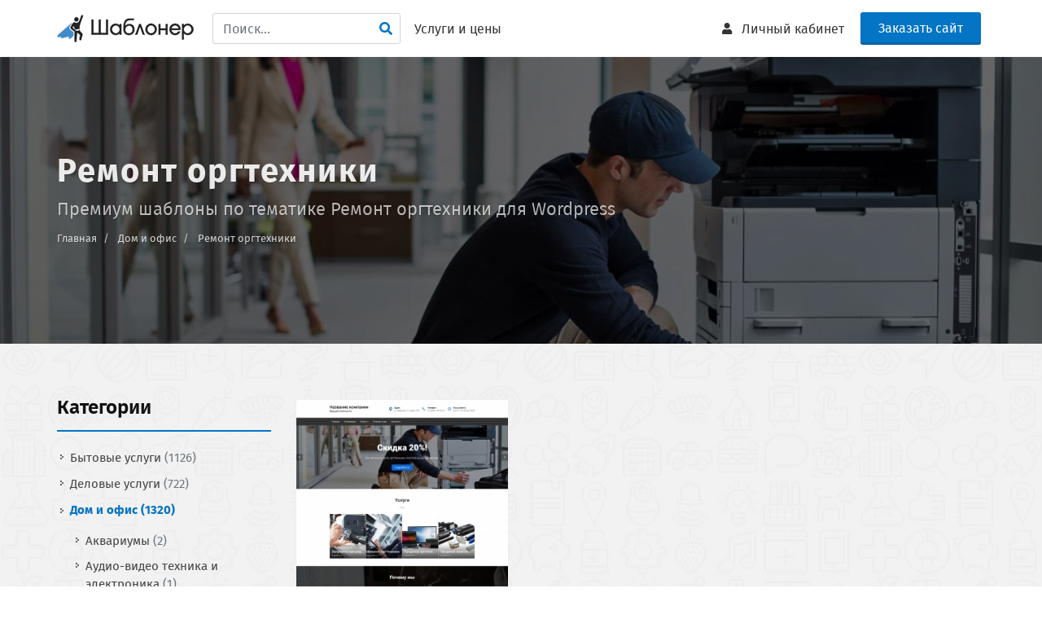

--- FILE ---
content_type: text/html; charset=UTF-8
request_url: https://shabloner.ru/theme/remont_orgtehniki
body_size: 30754
content:
<!DOCTYPE html>
<html dir="ltr">
<head>
	<!-- Заголовок
	============================================= -->
	<title>Шаблоны сайтов: Ремонт оргтехники для WordPress</title>

	<meta http-equiv="content-type" content="text/html; charset=utf-8" />
	
	<meta name="description" content="Премиум шаблоны по тематике Ремонт оргтехники для Wordpress">
    <meta name="keywords" content="Ремонт оргтехники Wordpress, шаблоны сайтов Ремонт оргтехники, шаблоны сайтов Ремонт оргтехники wordpress, Ремонт оргтехники вордпресс">

	<link rel="stylesheet" href="https://shabloner.ru/template2/css/bootstrap.min.css" type="text/css" />
	<link rel="stylesheet" href="https://shabloner.ru/template2/style.min.css" type="text/css" />
	<link rel="stylesheet" href="https://shabloner.ru/template2/css/animate.css" type="text/css" />
	<link href="https://shabloner.ru/template2/firasans/firasans.css" rel="stylesheet">
	<link rel="icon" href="https://shabloner.ru/favicon.ico" type="image/x-icon">
	<!-- Stylesheets
	============================================= -->
	
	<link rel="stylesheet" href="https://shabloner.ru/template2/css/dark.css" type="text/css" />
	<link rel="stylesheet" href="https://shabloner.ru/template2/css/font-icons.css" type="text/css" />
	<link rel="stylesheet" href="https://shabloner.ru/template2/css/magnific-popup.css" type="text/css" />

	<link rel="stylesheet" href="https://shabloner.ru/template2/one-page/css/et-line.css" type="text/css" />

	<link rel="stylesheet" href="https://shabloner.ru/template2/css/responsive.css" type="text/css" />
	<meta name="viewport" content="width=device-width, initial-scale=1" />

	<link rel="stylesheet" href="https://shabloner.ru/template2/css/colors.css" type="text/css" />

	<!-- Specific Stylesheet -->
	<link rel="stylesheet" href="https://shabloner.ru/template2/css/fonts.css" type="text/css" />
	<link rel="stylesheet" href="https://shabloner.ru/template2/demos/course/course.css" type="text/css" />
	
	<link rel="stylesheet" href="https://shabloner.ru/template2/plugins/jquery.fancybox-1.3.4/fancybox/jquery.fancybox-1.3.4.css" type="text/css" />
	<link rel="stylesheet" href="https://shabloner.ru/template2/shabloner.css" type="text/css" />


</head>

<body class="stretched no-transition"> <!--  -->

	<!-- Document Wrapper
	============================================= -->
	<div id="wrapper" class="clearfix">

		<!--
<div id="top-bar" class="center dark" style="background-color: #256ba5;">
	<p class="mb-0 text-white" style="font-size: 14px;">Holisticly cultivate multifunctional quality vectors after Mobile SDK.<a href="#" class="ml-2 font-primary font-weight-bold text-white"><u>Learn More</u> ›</a></p>
</div>
-->


	<!-- Header
		============================================= -->
		<header id="header" class="static-sticky ">

			<div id="header-wrap">

				<div class="container clearfix">

					<div id="primary-menu-trigger"><i class="icon-reorder"></i></div>

					<!-- Logo
					============================================= -->
					<div id="logo">
						<a href="/" class="standard-logo"><img style="height:70px" src="https://shabloner.ru/template2/images/logo.png" ></a>
						<a href="/" class="retina-logo"><img src="https://shabloner.ru/template2/images/logo_retina.png" ></a>
					</div>


					<nav id="primary-menu" class="left-menu" >

					<ul>
						<li class="nav-item" style="padding-top:16px;">
						<form id="search-top" action="/" method="get">
						<input type="input" name="search" class="form-control" value="" placeholder="Поиск...">
							
						</form>
						<i onclick="$('#search-top').submit()" style="position: absolute; top: 23px; right: 10px; " class="icon-search color pointer"></i>
						</li>
		<li class="nav-item">
	<a class="nav-link" href="/page/prices">Услуги и цены</a>
	</li>
		
						
						
					</ul>
					
					</nav>
	<!--<div class="phone-block" >
		<a class="tel-link" href="tel:+79160634235">+7 (916) 063-42-35</a>
	
		<div class="clearfix center" style="line-height: 1;">
		<small class="text-muted">Пн-Пт с 10:00 до 19:00 (МСК)</small>
		</div>
	
		<div class="callback clearfix center" >
		<small class=""><a href="#" onclick="modal_dialog_open('callback', 'page=%2Ftheme%2Fremont_orgtehniki'); return false;">Обратный звонок</a></small>
		</div>
	
	</div>
	-->
	<div class="order-btn" style="">
	<a target="_blank" href="/quiz_site" class="button button-3d button-rounded bigger-100" style="font-size: 16px;" >Заказать сайт</a>
	</div>

	
	

					<!-- Primary Navigation
					============================================= -->
					<nav id="primary-menu">

						<ul>
	


						
						
	
	<li class="nav-item account-link">
	<a class="nav-link" href="/account"><i class="icon-user"></i><text> Личный кабинет</text></a>
	</li>
						

						</ul>




					</nav><!-- #primary-menu end -->
	
	
				</div>

			</div>

		</header><!-- #header end -->
	





		<!-- Content
		============================================= -->
		<section id="content" style="overflow: visible;">

			<div class="content-wrap nobottompadding notoppadding">
			
		
				<!-- Page Title
		============================================= -->
		<section id="page-title" class="page-title-parallax page-title-dark" style="background-image: url('/template2/images/cats/4820.jpg'); background-size: cover; padding: 120px 0; background-position-y: center;"  >
<div class="overfill" style="background-color: rgba(0, 0, 0, 0.60);"></div>

			<div class="container clearfix">
				<h1 class="t700">Ремонт оргтехники</h1>
				<span>Премиум шаблоны по тематике Ремонт оргтехники для Wordpress</span>
				<ol class="breadcrumb themes mt-10">
									<li class="breadcrumb-item " >
					<a href="/">Главная</a>
					</li>
									<li class="breadcrumb-item " >
					<a href="/theme/bytovye_tovary_elektronika_tovary_dlya_ofisa">Дом и офис</a>
					</li>
									<li class="breadcrumb-item active" aria-current="page">
					<a href="">Ремонт оргтехники</a>
					</li>
									
				</ol>
			</div>

		</section><!-- #page-title end -->



<div class="section notopmargin parallax nobottommargin" style="padding: 60px 0 60px; background-image: url('https://shabloner.ru/template2/demos/course/images/icon-pattern.jpg'); background-size: auto; background-repeat: repeat"  data-bottom-top="background-position:0px 100px;" data-top-bottom="background-position:0px -500px;">

	<div class="container">
		<div class="row">
			<div class="col-3 d-none d-lg-block">
				<div class="fancy-title title-bottom-border nobottommargin">
					<h3>Категории</h3>
				</div>	
				
<div class="widget widget_links themes_cats topmargin-xs">				
<ul class="">

<li class="nav-item ">
<a href="/theme/bytovye_uslugi_dosug_turizm">Бытовые услуги <span class="text-muted">(1126)</span></a>
</li>



<li class="nav-item ">
<a href="/theme/delovye_uslugi">Деловые услуги <span class="text-muted">(722)</span></a>
</li>



<li class="nav-item active">
<strong class="current_cat blue">Дом и офис <span class="">(1320)</span></strong>
	<ul class="mt-10">
	        <li>
                <a href="/theme/akvariumy">Аквариумы <span class="text-muted">(2)</span></a>
                </li>
            <li>
                <a href="/theme/bytovaya_elektronika_i_tehnika">Аудио-видео техника и электроника <span class="text-muted">(1)</span></a>
                </li>
            <li>
                <a href="/theme/galantereya_i_bizhuteriya_sredstva_gigieny">Бижутерия <span class="text-muted">(6)</span></a>
                </li>
            <li>
                <a href="/theme/bytovaya_tehnika">Бытовая техника <span class="text-muted">(4)</span></a>
                </li>
            <li>
                <a href="/theme/vazy_hrustal_aksessuary">Вазы, хрусталь, аксессуары <span class="text-muted">(2)</span></a>
                </li>
            <li>
                <a href="/theme/domashnie_zhivotnye_veterinariya_skot">Ветеринария <span class="text-muted">(6)</span></a>
                </li>
            <li>
                <a href="/theme/veterinarnye_kliniki">Ветеринарные клиники <span class="text-muted">(7)</span></a>
                </li>
            <li>
                <a href="/theme/drugie-tovary">Другие товары <span class="text-muted">(126)</span></a>
                </li>
            <li>
                <a href="/theme/zapravka_kartridjey">Заправка картриджей <span class="text-muted">(1)</span></a>
                </li>
            <li>
                <a href="/theme/magaziny_rastenii_i_zhivotnyh">Зоотовары и домашние питомцы <span class="text-muted">(7)</span></a>
                </li>
            <li>
                <a href="/theme/igrushki">Игрушки <span class="text-muted">(18)</span></a>
                </li>
            <li>
                <a href="/theme/izgotovlenie_i_prodaja_teplits">Изготовление и продажа теплиц <span class="text-muted">(5)</span></a>
                </li>
            <li>
                <a href="/theme/kancelyarskie_tovary_bumaga">Канцелярские товары <span class="text-muted">(1)</span></a>
                </li>
            <li>
                <a href="/theme/klimaticheskoe_oborudovanie">Климатическое оборудование <span class="text-muted">(2)</span></a>
                </li>
            <li>
                <a href="/theme/klimaticheskoe_holodilnoe_oborudovanie">Климатическое, холодильное оборудование <span class="text-muted">(1)</span></a>
                </li>
            <li>
                <a href="/theme/knigi">Книги <span class="text-muted">(1)</span></a>
                </li>
            <li>
                <a href="/theme/kompiutery-i-noutbuki">Компьютеры и ноутбуки <span class="text-muted">(41)</span></a>
                </li>
            <li>
                <a href="/theme/kompyutery_komplektuyuschie">Компьютеры, комплектующие <span class="text-muted">(5)</span></a>
                </li>
            <li>
                <a href="/theme/kondicionery_ventilyatory">Кондиционеры, вентиляторы <span class="text-muted">(2)</span></a>
                </li>
            <li>
                <a href="/theme/konditsionery_montaj_klimaticheskih_sistem">Кондиционеры. Монтаж климатических систем <span class="text-muted">(8)</span></a>
                </li>
            <li>
                <a href="/theme/korma_i_produkty_dlya_zhivotnyh">Корма и продукты для животных <span class="text-muted">(24)</span></a>
                </li>
            <li>
                <a href="/theme/lyustry_bra_abajury_svetilniki_lampy">Люстры, бра, абажуры, светильники, лампы <span class="text-muted">(1)</span></a>
                </li>
            <li>
                <a href="/theme/sotovye_telefony">Мобильные телефоны и аксессуары <span class="text-muted">(1)</span></a>
                </li>
            <li>
                <a href="/theme/noji">Ножи <span class="text-muted">(1)</span></a>
                </li>
            <li>
                <a href="/theme/optovye-prodazhi">Оптовые продажи <span class="text-muted">(47)</span></a>
                </li>
            <li>
                <a href="/theme/osveschenie">Освещение, люстры, лампы, светильники <span class="text-muted">(5)</span></a>
                </li>
            <li>
                <a href="/theme/ofisnaya_tehnika">Офисная техника, товары для офиса <span class="text-muted">(1)</span></a>
                </li>
            <li>
                <a href="/theme/parfyumeriya_i_kosmetika">Парфюмерия и косметика <span class="text-muted">(10)</span></a>
                </li>
            <li>
                <a href="/theme/pitomniki_kluby_domashnih_jivotnyh">Питомники,  клубы, гостиницы, приюты для животных <span class="text-muted">(3)</span></a>
                </li>
            <li>
                <a href="/theme/posuda">Посуда <span class="text-muted">(29)</span></a>
                </li>
            <li>
                <a href="/theme/posuda_i_kuhonnye_prinadlezhnosti">Посуда, сервизы, приборы, кухонные принадлежности <span class="text-muted">(5)</span></a>
                </li>
            <li>
                <a href="/theme/predmety_interera">Предметы интерьера <span class="text-muted">(1)</span></a>
                </li>
            <li>
                <a href="/theme/prezentacionnoe_oborudovanie">Презентационное оборудование <span class="text-muted">(1)</span></a>
                </li>
            <li>
                <a href="/theme/priyuty_dlya_jivotnyh">Приюты для животных <span class="text-muted">(2)</span></a>
                </li>
            <li>
                <a href="/theme/raznoe">Разное <span class="text-muted">(49)</span></a>
                </li>
            <li>
                <a href="/theme/remont_bytovoy_tehniki">Ремонт и установка бытовой техники <span class="text-muted">(2)</span></a>
                </li>
            <li>
                <a href="/theme/remont_kompyuterov">Ремонт компьютеров <span class="text-muted">(13)</span></a>
                </li>
            <li>
                <a href="/theme/remont_mobilnyh_ustroystv">Ремонт мобильных телефонов и устройств <span class="text-muted">(2)</span></a>
                </li>
            <li>
                <a href="/theme/remont-oborudovaniia">Ремонт оборудования <span class="text-muted">(25)</span></a>
                </li>
            <li>
                <strong class="current_cat">Ремонт оргтехники <span class="text-muted">(1)</strong>
                </li>
            <li>
                <a href="/theme/sad-i-ogorod">Сад и огород <span class="text-muted">(62)</span></a>
                </li>
            <li>
                <a href="/theme/sadovo_ogorodnyy_inventar">Садово-огородный инвентарь <span class="text-muted">(1)</span></a>
                </li>
            <li>
                <a href="/theme/salyuty_feyverki">Салюты, фейверки <span class="text-muted">(1)</span></a>
                </li>
            <li>
                <a href="/theme/semena_i_posadochnyy_material">Семена и посадочный материал <span class="text-muted">(2)</span></a>
                </li>
            <li>
                <a href="/theme/sistemy_ventilirovaniya_kondicionirovaniya">Системы вентилирования, кондиционирования <span class="text-muted">(10)</span></a>
                </li>
            <li>
                <a href="/theme/smartfony-i-planshety">Смартфоны и планшеты <span class="text-muted">(35)</span></a>
                </li>
            <li>
                <a href="/theme/suveniry_podarki">Сувениры, подарки <span class="text-muted">(110)</span></a>
                </li>
            <li>
                <a href="/theme/sumki">Сумки <span class="text-muted">(26)</span></a>
                </li>
            <li>
                <a href="/theme/tovary_dlya_detey_i_novorojdennyh">Товары для детей и новорожденных <span class="text-muted">(6)</span></a>
                </li>
            <li>
                <a href="/theme/tovary-dlia-doma">Товары для дома <span class="text-muted">(279)</span></a>
                </li>
            <li>
                <a href="/theme/tovary_dlya_novobrachnyh">Товары для новобрачных, свадебные товары <span class="text-muted">(3)</span></a>
                </li>
            <li>
                <a href="/theme/tovary_dlya_prazdnika">Товары для праздника <span class="text-muted">(1)</span></a>
                </li>
            <li>
                <a href="/theme/tovary_dlya_sada_i_ogoroda">Товары для сада и огорода <span class="text-muted">(3)</span></a>
                </li>
            <li>
                <a href="/theme/udobreniya_i_agrohimicheskie_produkty">Удобрения и агрохимические продукты <span class="text-muted">(10)</span></a>
                </li>
            <li>
                <a href="/theme/sredstva_zaschity_rasteniy_i_udobreniya">Удобрения и средства защиты <span class="text-muted">(1)</span></a>
                </li>
            <li>
                <a href="/theme/ukrasheniia">Украшения <span class="text-muted">(60)</span></a>
                </li>
            <li>
                <a href="/theme/uslugi_po_uhodu_za_jivotnymi">Услуги по уходу за животными <span class="text-muted">(1)</span></a>
                </li>
            <li>
                <a href="/theme/uslugi_prazdnichnogo_oformleniya">Услуги праздничного оформления <span class="text-muted">(8)</span></a>
                </li>
            <li>
                <a href="/theme/bytovye_i_hozyaistvennye_tovary">Хозяйственные товары, бытовая химия <span class="text-muted">(14)</span></a>
                </li>
            <li>
                <a href="/theme/floristika_cvety">Цветы, растения, доставка цветов <span class="text-muted">(31)</span></a>
                </li>
            <li>
                <a href="/theme/watches">Часы <span class="text-muted">(2)</span></a>
                </li>
            <li>
                <a href="/theme/elektroinstrumenty">Электроинструменты, оборудование <span class="text-muted">(8)</span></a>
                </li>
            <li>
                <a href="/theme/elektronika">Электроника <span class="text-muted">(171)</span></a>
                </li>
            <li>
                <a href="/theme/magaziny_elektroniki_kompyuternoi_bytovoi_i_orgtehniki">Электроника, компьютерная, бытовая техника, оргтехника <span class="text-muted">(3)</span></a>
                </li>
            <li>
                <a href="/theme/yuvelirnye_izdeliya">Ювелирные изделия <span class="text-muted">(3)</span></a>
                </li>
        </ul>
</li>



<li class="nav-item ">
<a href="/theme/magaziny_predpriyatiya_torgovli_i_pitaniya">Кафе и рестораны <span class="text-muted">(99)</span></a>
</li>



<li class="nav-item ">
<a href="/theme/kultura">Культура и искусство <span class="text-muted">(78)</span></a>
</li>



<li class="nav-item ">
<a href="/theme/mebel">Мебель <span class="text-muted">(233)</span></a>
</li>



<li class="nav-item ">
<a href="/theme/medicina_i_zdravoohranenie">Медицина <span class="text-muted">(132)</span></a>
</li>



<li class="nav-item ">
<a href="/theme/obrazovanie_kursy">Образование <span class="text-muted">(94)</span></a>
</li>



<li class="nav-item ">
<a href="/theme/organy_vlasti_zhkh_obschestvennye_i_dr_organizacii_hozyaistva">Общество и государство <span class="text-muted">(47)</span></a>
</li>



<li class="nav-item ">
<a href="/theme/odezhda_obuv_bele_tkani_kovry">Одежда и обувь <span class="text-muted">(372)</span></a>
</li>



<li class="nav-item ">
<a href="/theme/prodovolstvennye_tovary">Продовольственные товары <span class="text-muted">(201)</span></a>
</li>



<li class="nav-item ">
<a href="/theme/promyshlennost">Промышленность <span class="text-muted">(320)</span></a>
</li>



<li class="nav-item ">
<a href="/theme/svyaz_informaciya_smi">Связь, информация, IT <span class="text-muted">(20)</span></a>
</li>



<li class="nav-item ">
<a href="/theme/sport">Спорт и туризм <span class="text-muted">(421)</span></a>
</li>



<li class="nav-item ">
<a href="/theme/stroitelstvo_stroimaterialy">Строительство <span class="text-muted">(1108)</span></a>
</li>



<li class="nav-item ">
<a href="/theme/transport_i_uslugi">Транспорт <span class="text-muted">(521)</span></a>
</li>


</ul>				
				
</div>
			</div>
			
			<div class="col-12 col-lg-9 ">

		<div class="row mt-2">
			
			<!-- Template
============================================= -->
<div class="col-md-4 mb-5">
	<div class="card course-card hover-effect noborder">
		<a href="https://shabloner.ru/service/4820-shablon-saita-remont-orgtehniki-dlia-wordpress"><img class="card-img-top" data-src="https://shabloner.ru/img/312/4820.jpg" ></a>
		<div class="card-body">
			<h4 class="card-title t700 mb-2"><a href="https://shabloner.ru/service/4820-shablon-saita-remont-orgtehniki-dlia-wordpress">Ремонт оргтехники</a></h4>
			<!--<p class="mb-2 card-title-sub uppercase t400 ls1"><a href="#" class="text-black-50">Language</a></p>-->
			<div class=" "><i class="icon-wordpress blue"></i> WordPress <span class="text-danger">#4820</span></div>
			<!--<p class="card-text text-black-50 mb-1"></p>-->
		</div>
		<div class="card-footer py-3 d-flex justify-content-between align-items-center bg-white ">
			<div class="bigger-140 template-price t700">3 500 <small>&#8381;</small></div>
			<a href="http://4820.wp.shabloner.ru" target="_blank" class="button button-rounded button-3d button-small position-relative">ДЕМО</a>
		</div>
	</div>
</div>
			
		</div>
		
					
			
			
			</div>
			
		</div>

	</div>
	
</div>


			</div>

		</section><!-- #content end -->

		<!-- Footer
		============================================= -->
<footer id="footer" class="dark">

			<div class="container">

				<!-- Footer Widgets
				============================================= -->
				<div class="footer-widgets-wrap clearfix">

						<div class="col_one_fourth">
							<noindex>
							<div class="widget clearfix">

								<img src="https://shabloner.ru/template2/images/logo_bottom.png" alt="" class="footer-logo">

								<p>Магазин тем для WordPress на русском.</p>

								<div style="">
								<!-- background: url('images/world-map.png') no-repeat center center; background-size: 100%; 
									<strong>Техподдержка:</strong> support@-->
								</div>

							</div>
							</noindex>
							
							<div class="row topmargin-sm">

								<div class="col-lg-6 ">
									<div class="bottom_numbers">6 800</div>
									<h5 class="nobottommargin notopmargin t400">Шаблонов</h5>
								</div>

								<div class="col-lg-6 bottommargin-sm">
									<div class=" bottom_numbers">700</div>
									<h5 class="nobottommargin notopmargin t400">Категорий</h5>
								</div>
							</div>
							
							

						</div>

						<div class="col_one_fourth">

							<div class="widget widget_links clearfix">

								<h4>Информация</h4>
																<ul>
																		<li><a href="https://shabloner.ru/page/contacts">Контакты</a></li>
																		<li><a href="https://shabloner.ru/page/portfolio">Примеры работ</a></li>
																		<li><a href="https://shabloner.ru/catalog">Готовые сайты</a></li>
																		<li><a href="https://shabloner.ru/support/ustanovka-temy">Инструкция</a></li>
																		<li><a href="https://shabloner.ru/page/discount">Система скидок</a></li>
																		<li><a href="https://shabloner.ru/page/oferta">Пользовательское соглашение</a></li>
																		<li><a href="https://shabloner.ru/page/privacy_policy">Политика конфиденциальности</a></li>
																		<li><a href="https://shabloner.ru/cats">Подборки</a></li>
																		<li><a href="https://shabloner.ru/map_sites">Карта сайта</a></li>
																		<li><a href="https://shabloner.ru/questions">Вопросы и ответы</a></li>
																	</ul>

							</div>

						</div>
												<style>
						.cetner {
							text-align: center;
						}
						
						</style>

						<noindex>
						
						<div class="col_one_fourth ">
						<div class="widget clearfix" style="margin-bottom: -20px;">
								<h4>Контакты</h4>
							
							<div class=" ">

							<div class=" icons_block">
							    <div class="socials_list">
							    <table>
								<!--<tr>
								    <td class="cetner"><i class="icon-phone "></i></td>
    								<td>&nbsp;&nbsp;+7 (916) 063-42-35</td>
								</tr>
								
								<tr data-toggle="tooltip" title="Telegram" >
								    <td class="cetner"><i class="icon-telegram "></i></td>
    								<td>&nbsp;&nbsp;<a href="https://tlgg.ru/shabloner">shabloner</a></td>
								</tr>-->
								
								
								
								<tr>
								    <td class="cetner"><i class="icon-line-mail "></i></td>
    								<td>&nbsp;&nbsp;<a target="_blank" href="mailto:mail@shabloner.ru">mail@shabloner.ru</a></td>
								</tr>
								
								
								
							    </table>
							    </div>
							</div>

							</div>

						</div>
						<div class="widget clearfix" style="margin-bottom: -20px;">
								<h4>Подписывайтесь</h4>
							
							<div class="row ">

								<div class="col-lg-12 clearfix ">
									<a target="_blank" href="https://vk.com/shabloner" class="social-icon si-dark si-colored si-vk nobottommargin" style="margin-right: 10px;">
										<i class="icon-vk"></i>
										<i class="icon-vk"></i>
									</a>
									<a target="_blank" href="https://vk.com/shabloner"><small style="display: block; margin-top: 3px;"><strong>Мы</strong><br>Вконтакте</small></a>
								</div>
								<div class="col-lg-12 clearfix topmargin-sm">
									<a target="_blank" href="https://www.youtube.com/channel/UC2bUfsDisrIn9zaSS0czjGw" class="social-icon si-dark si-colored si-youtube nobottommargin" style="margin-right: 10px;">
										<i class="icon-youtube"></i>
										<i class="icon-youtube"></i>
									</a>
									<a href="https://www.youtube.com/channel/UC2bUfsDisrIn9zaSS0czjGw"><small style="display: block; margin-top: 3px;"><strong>Мы</strong><br>на YouTube</small></a>
								</div>

							</div>


						</div>
							
							

						</div>
						</noindex>
					
					<noindex>
					<div class="col_one_fourth col_last">


						<div class="widget clearfix " >
								<h4>Мы принимаем</h4>
							
							<div class="topmargin-sm">
								<div class=""> 
								  <img src="https://shabloner.ru/template2/images/payments.png" border="0">
								</div>
								
							
								
								<div class="topmargin-sm">   
								<img title="Paymaster" src="https://shabloner.ru/template2/images/beznal.png">
								</div>
								
								
							</div>
						
							<noindex>
							<div class="topmargin-sm">
							<p>
							ИП Хрипачев В.В.<br>
							ОГРН: 313774601500252<br>
							ИНН: 772497881150
							</p>
							</div>
							</noindex>
							

						</div>

					</div>
					</noindex>
				</div><!-- .footer-widgets-wrap end -->

			</div>

			<!-- Copyrights
			============================================= -->
			<div id="copyrights">

				<div class="container clearfix center">

				<span class="">
				Шаблонер © 2018-2026 | Все права защищены
				
				</span>

				</div>

			</div><!-- #copyrights end -->

		</footer>		<!-- BEGIN JIVOSITE CODE {literal} -->
<script type='text/javascript'>
(function(){ var widget_id = 'aPm9423MZj';var d=document;var w=window;function l(){
  var s = document.createElement('script'); s.type = 'text/javascript'; s.async = true;
  s.src = '//code.jivosite.com/script/widget/'+widget_id
    ; var ss = document.getElementsByTagName('script')[0]; ss.parentNode.insertBefore(s, ss);}
  if(d.readyState=='complete'){l();}else{if(w.attachEvent){w.attachEvent('onload',l);}
  else{w.addEventListener('load',l,false);}}})();
</script>
<!-- {/literal} END JIVOSITE CODE -->		<!-- Yandex.Metrika counter -->
<script type="text/javascript" >
   (function(m,e,t,r,i,k,a){m[i]=m[i]||function(){(m[i].a=m[i].a||[]).push(arguments)};
   m[i].l=1*new Date();
   for (var j = 0; j < document.scripts.length; j++) {if (document.scripts[j].src === r) { return; }}
   k=e.createElement(t),a=e.getElementsByTagName(t)[0],k.async=1,k.src=r,a.parentNode.insertBefore(k,a)})
   (window, document, "script", "https://mc.yandex.ru/metrika/tag.js", "ym");

   ym(49083590, "init", {
        clickmap:true,
        trackLinks:true,
        accurateTrackBounce:true,
        webvisor:true
   });
</script>
<noscript><div><img src="https://mc.yandex.ru/watch/49083590" style="position:absolute; left:-9999px;" alt="" /></div></noscript>
<!-- /Yandex.Metrika counter -->		
	</div><!-- #wrapper end -->

	<div id="dialogs"></div>

	<!-- Go To Top
	============================================= -->
	<div id="gotoTop" class="icon-angle-up"></div>

	<!-- External JavaScripts
	============================================= -->
	<script src="https://shabloner.ru/template2/js/jquery.js"></script>
	<script src="https://shabloner.ru/template2/js/plugins.js"></script>
	<script src="https://shabloner.ru/template2/js/jquery.lazyloadxt.min.js"></script>

	<!-- Footer Scripts
	============================================= -->
	<script src="https://shabloner.ru/template2/js/functions.js"></script>
	<script src="https://shabloner.ru/template2/plugins/jquery.fancybox-1.3.4/fancybox/jquery.fancybox-1.3.4.js"></script>
	
	<script src="https://shabloner.ru/template2/js/shabloner.js?_1767844057"></script>
		
		
	
		
</body>
</html>

--- FILE ---
content_type: text/css
request_url: https://shabloner.ru/template2/firasans/firasans.css
body_size: 571
content:
@font-face {
    font-family: 'Fira Sans';
    src: local('Fira Sans SemiBold'), local('FiraSans-SemiBold'), url('Firasanssemibold.woff2') format('woff2'), url('Firasanssemibold.woff') format('woff'), url('Firasanssemibold.ttf') format('truetype');
    font-weight: 600;
    font-style: normal;
}
@font-face {
    font-family: 'Fira Sans';
    src: local('Fira Sans Medium'), local('FiraSans-Medium'), url('Firasansmedium.woff2') format('woff2'), url('Firasansmedium.woff') format('woff'), url('Firasansmedium.ttf') format('truetype');
    font-weight: 500;
    font-style: normal;
}
@font-face {
    font-family: 'Fira Sans';
    src: local('Fira Sans Medium Italic'), local('FiraSans-MediumItalic'), url('Firasansmediumitalic.woff2') format('woff2'), url('Firasansmediumitalic.woff') format('woff'), url('Firasansmediumitalic.ttf') format('truetype');
    font-weight: 500;
    font-style: italic;
}
@font-face {
    font-family: 'Fira Sans';
    src: local('Fira Sans Italic'), local('FiraSans-Italic'), url('Firasansitalic.woff2') format('woff2'), url('Firasansitalic.woff') format('woff'), url('Firasansitalic.ttf') format('truetype');
    font-weight: 400;
    font-style: italic;
}
@font-face {
    font-family: 'Fira Sans';
    src: local('Fira Sans ExtraLight'), local('FiraSans-ExtraLight'), url('Firasansextralight.woff2') format('woff2'), url('Firasansextralight.woff') format('woff'), url('Firasansextralight.ttf') format('truetype');
    font-weight: 100;
    font-style: normal;
}
@font-face {
    font-family: 'Fira Sans';
    src: local('Fira Sans Light Italic'), local('FiraSans-LightItalic'), url('Firasanslightitalic.woff2') format('woff2'), url('Firasanslightitalic.woff') format('woff'), url('Firasanslightitalic.ttf') format('truetype');
    font-weight: 200;
    font-style: italic;
}
@font-face {
    font-family: 'Fira Sans';
    src: local('Fira Sans Light'), local('FiraSans-Light'), url('Firasanslight.woff2') format('woff2'), url('Firasanslight.woff') format('woff'), url('Firasanslight.ttf') format('truetype');
    font-weight: 200;
    font-style: normal;
}
@font-face {
    font-family: 'Fira Sans';
    src: local('Fira Sans Book'), local('FiraSans-Book'), url('Firasansbook.woff2') format('woff2'), url('Firasansbook.woff') format('woff'), url('Firasansbook.ttf') format('truetype');
    font-weight: 300;
    font-style: normal;
}
@font-face {
    font-family: 'Fira Sans';
    src: local('Fira Sans Regular'), local('FiraSans-Regular'), url('Firasansregular.woff2') format('woff2'), url('Firasansregular.woff') format('woff'), url('Firasansregular.ttf') format('truetype');
    font-weight: 400;
    font-style: normal;
}
@font-face {
    font-family: 'Fira Sans';
    src: local('Fira Sans Heavy'), local('FiraSans-Heavy'), url('Firasansheavy.woff2') format('woff2'), url('Firasansheavy.woff') format('woff'), url('Firasansheavy.ttf') format('truetype');
    font-weight: 900;
    font-style: normal;
}
@font-face {
    font-family: 'Fira Sans';
    src: local('Fira Sans SemiBold Italic'), local('FiraSans-SemiBoldItalic'), url('Firasanssemibolditalic.woff2') format('woff2'), url('Firasanssemibolditalic.woff') format('woff'), url('Firasanssemibolditalic.ttf') format('truetype');
    font-weight: 600;
    font-style: italic;
}
@font-face {
    font-family: 'Fira Sans';
    src: local('Fira Sans Bold Italic'), local('FiraSans-BoldItalic'), url('Firasansbolditalic.woff2') format('woff2'), url('Firasansbolditalic.woff') format('woff'), url('Firasansbolditalic.ttf') format('truetype');
    font-weight: 700;
    font-style: italic;
}
@font-face {
    font-family: 'Fira Sans';
    src: local('Fira Sans ExtraLight Italic'), local('FiraSans-ExtraLightItalic'), url('Firasansextralightitalic.woff2') format('woff2'), url('Firasansextralightitalic.woff') format('woff'), url('Firasansextralightitalic.ttf') format('truetype');
    font-weight: 100;
    font-style: italic;
}
@font-face {
    font-family: 'Fira Sans';
    src: local('Fira Sans Bold'), local('FiraSans-Bold'), url('Firasansbold.woff2') format('woff2'), url('Firasansbold.woff') format('woff'), url('Firasansbold.ttf') format('truetype');
    font-weight: 700;
    font-style: normal;
}
@font-face {
    font-family: 'Fira Sans';
    src: local('Fira Sans Heavy Italic'), local('FiraSans-HeavyItalic'), url('Firasansheavyitalic.woff2') format('woff2'), url('Firasansheavyitalic.woff') format('woff'), url('Firasansheavyitalic.ttf') format('truetype');
    font-weight: 900;
    font-style: italic;
}
@font-face {
    font-family: 'Fira Sans';
    src: local('Fira Sans ExtraBold'), local('FiraSans-ExtraBold'), url('Firasansextrabold.woff2') format('woff2'), url('Firasansextrabold.woff') format('woff'), url('Firasansextrabold.ttf') format('truetype');
    font-weight: 800;
    font-style: normal;
}
@font-face {
    font-family: 'Fira Sans';
    src: local('Fira Sans Book Italic'), local('FiraSans-BookItalic'), url('Firasansbookitalic.woff2') format('woff2'), url('Firasansbookitalic.woff') format('woff'), url('Firasansbookitalic.ttf') format('truetype');
    font-weight: 300;
    font-style: italic;
}
@font-face {
    font-family: 'Fira Sans';
    src: local('Fira Sans ExtraBold Italic'), local('FiraSans-ExtraBoldItalic'), url('Firasansextrabolditalic.woff2') format('woff2'), url('Firasansextrabolditalic.woff') format('woff'), url('Firasansextrabolditalic.ttf') format('truetype');
    font-weight: 800;
    font-style: italic;
}


--- FILE ---
content_type: text/css
request_url: https://shabloner.ru/template2/css/fonts.css
body_size: 903
content:
/* ----------------------------------------------------------------
	Fonts

	Replace your Fonts as necessary
-----------------------------------------------------------------*/



body,
small,
#primary-menu ul ul li > a,
.wp-caption,
.feature-box.fbox-center.fbox-italic p,
.skills li .progress-percent .counter,
.nav-tree ul ul a { font-family: 'Fira Sans', sans-serif; }

h1,
h2,
h3,
h4,
h5,
h6,
#logo,
#primary-menu ul li > a,
#primary-menu ul li .mega-menu-content.style-2 ul.mega-menu-column > li.mega-menu-title > a,
#top-search form input,
.entry-link,
.entry.entry-date-section span,
.button.button-desc,
.counter,
label,
.nav-tree li a,
.wedding-head .first-name,
.wedding-head .last-name { font-family: 'Fira Sans', sans-serif; }

.entry-meta li,
.entry-link span,
.entry blockquote p,
.more-link,
.comment-content .comment-author span,
.button.button-desc span,
.testi-content p,
.team-title span,
.before-heading,
.wedding-head .first-name span,
.wedding-head .last-name span { font-family: 'Crete Round', serif; }

.font-body { font-family: 'Fira Sans', sans-serif !important; }

.font-primary { font-family: 'Fira Sans', sans-serif !important; }

.font-secondary { font-family: 'Crete Round', serif !important; }


/* ----------------------------------------------------------------
	You can change your Font Specific Settings here
-----------------------------------------------------------------*/


body { line-height: 1.5; }

h1,
h2,
h3,
h4,
h5,
h6 {
	font-weight: 600;
	line-height: 1.5;
}

#logo {
	font-size: 36px;
	line-height: 100%;
}

#primary-menu ul li > a {
	font-weight: bold;
	font-size: 13px;
	letter-spacing: 1px;
	text-transform: uppercase;
}

#primary-menu ul ul li > a {
	font-size: 12px;
	font-weight: 700;
	letter-spacing: 0;
}

#primary-menu ul li .mega-menu-content.style-2 ul.mega-menu-column > li.mega-menu-title > a {
	font-size: 13px;
	font-weight: bold;
	letter-spacing: 1px;
	text-transform: uppercase !important;
	line-height: 1.3 !important;
}

#top-search form input {
	font-size: 32px;
	font-weight: 700;
	letter-spacing: 2px;
}

.entry-meta li {
	font-size: 13px;
	line-height: 14px;
	font-style: italic;
}

.entry-link {
	text-transform: uppercase;
	letter-spacing: 1px;
	font-size: 24px;
	font-weight: 700;
}

.entry-link span {
	font-style: italic;
	font-weight: normal;
	text-transform: none;
	letter-spacing: 0;
	font-size: 14px;
}

.entry blockquote p {
	font-weight: 400;
	font-style: italic;
}

.entry.entry-date-section span {
	font-size: 18px;
	font-weight: bold;
	letter-spacing: 1px;
	text-transform: uppercase;
}

.more-link { font-style: italic; }

.comment-content .comment-author span {
	font-size: 12px;
	font-weight: normal;
	font-style: italic;
}

.wp-caption { font-style: italic; }

.button.button-desc {
	font-size: 22px;
	line-height: 1;
}

.button.button-desc span {
	font-size: 14px;
	font-weight: 400;
	letter-spacing: 1px;
	font-style: italic;
	text-transform: none;
}

.feature-box.fbox-center.fbox-italic p { font-style: italic; }

.testi-content p { font-style: italic; }

.team-title span {
	font-weight: 400;
	font-style: italic;
	font-size: 15px;
}

.counter {
	font-size: 42px;
	font-weight: 600;
}

.skills li .progress-percent .counter { font-weight: 400; }

label {
	font-size: 13px;
	font-weight: 700;
	text-transform: uppercase;
	letter-spacing: 1px;
}

.before-heading {
	font-size: 16px;
	font-style: italic;
	font-weight: 400;
}

.wedding-head .first-name,
.wedding-head .last-name {
	font-weight: bold;
	text-transform: uppercase;
	letter-spacing: 2px;
}

.wedding-head .first-name span,
.wedding-head .last-name span {
	font-size: 56px;
	font-weight: 400;
	font-style: italic;
	text-transform: none;
}

--- FILE ---
content_type: text/css
request_url: https://shabloner.ru/template2/demos/course/course.css
body_size: 1723
content:
/* ----------------------------------------------------------------
	CSS Specific to the Course Demo

	Some of the CSS Codes have been modified from the Original
	style.css File to match the Styling of this Demo

-----------------------------------------------------------------*/


:root{
	--themecolor: #0474c4;
}

.ls-1 { letter-spacing: -1px !important; }

/* Headers
---------------------------------------------------------------------------- */
.dark .top-links li > a {
	color: #EEE;
	font-weight: 400;
	text-transform: none;
}

.dark #top-social { border-left: 1px solid rgba(255,255,255,0.1); }

.dark #top-social li a { color: #FFF; }

#top-social li, #top-social li a, #top-social li .ts-icon, #top-social li .ts-text { font-weight: 400; }


.navbar-expand-lg .navbar-nav .nav-item .nav-link {
	font-size: 15px;
	font-weight: 600;
	padding-left: 13px;
	padding-right: 13px;
}

.navbar-expand-lg .navbar-nav .nav-item:first-child .nav-link { margin-left: 0; }

.navbar-expand-lg .navbar-nav .nav-item:not(.active) .nav-link { color: #444; }

.navbar-expand-lg .navbar-nav .nav-item:hover .nav-link { color: var(--themecolor) }

#primary-menu ul li > a {
	text-transform: none;
	font-weight: 400;
	letter-spacing: 0;
	font-size: 16px;
	color: #333 !important;
}

#primary-menu ul ul li > a {
	font-weight: 400;
	font-size: 14px;
}

#header-wrap .button {
	text-transform: none;
	font-weight: 400;
	text-shadow: none;
	letter-spacing: 0;
	font-size: 14px;
}

#header-wrap .header-buttons {
	display: inline-block;
	float: right;
	margin: 8px 0;
	-webkit-transition: all .4s ease;
	-o-transition: all .4s ease;
	transition: all .4s ease;
}

/* Text Rotater
---------------------------------------------------------------------------- */
.text-rotater { font-size: 38px; letter-spacing: -1px; }

.text-rotater span { text-decoration: underline; }

/* Hero Widget
---------------------------------------------------------------------------- */
.slider-element .input-group-append {
	position: absolute;
	right: 0;
	z-index: 4;
}

.slider-element .form-control {
	padding-top: 10px;
	padding-bottom: 10px;
}

.slider-element .input-group-append .btn {
	background-color: transparent;
	padding: 7px 15px;
}

/* Course Categories
---------------------------------------------------------------------------- */
.course-categories .card a span {
	display: block;
	font-size: 13px;
	text-transform: uppercase;
	letter-spacing: 1px;
	position: absolute;
	top: 50%;
	left: 50%;
	text-align: center;
	color: #FFF;
	text-shadow: 1px 1px 1px rgba(0,0,0,0.3);
	-webkit-transform: translate(-50%, -50%);
	-ms-transform: translate(-50%, -50%);
	-o-transform: translate(-50%, -50%);
	transform: translate(-50%, -50%);
}

.course-categories .card a span i {
	display: block;
	margin-bottom: 5px;
	font-size: 20px;
	font-size: 150%;
}

.hover-effect {
	-webkit-transition:  transform .25s ease, box-shadow .3s ease;
	-o-transition:  transform .25s ease, box-shadow .3s ease;
	transition:  transform .25s ease, box-shadow .3s ease;
	-webkit-transform-style: preserve-3d;
	-webkit-backface-visibility: hidden;
	box-shadow: none;
	border: 0;
}

.hover-effect:hover {
	-webkit-transform: translateY(-2px);
	-ms-transform: translateY(-2px);
	-o-transform: translateY(-2px);
	transform: translateY(-2px);
	box-shadow: 0 0 20px rgba(0, 0, 0, 0.2);
}

.course-card .card-footer { border-top-color: #EEE; }

.rating-stars i { color: #f4c150; }

.course-card .card-title a { color: #333; }

.course-card .card-title a:hover { color: var(--themecolor); }

.course-card  .card-title-sub { font-size: 11px; }

/* Badge
---------------------------------------------------------------------------- */
.badge {
	font-size: ;
	padding: 8px 12px;
	border: 0;
	border-radius: 3px;
	font-weight: 400;
	font-size: 14px;
}

.registration-badge {
	position: absolute;
	display: block;
	left: 15px;
	top: -10px;
}

.feature-box.media-box .fbox-icon {
	position: relative;
	width: 36px;
	height: 54px;
	margin-bottom: 15px;
}

.course-card .author-number {
	font-size: 11px;
    position: absolute;
    top: -4px;
    right: -4px;
}

.heading-block h3 {
	font-weight: 700;
	text-transform: none;
	letter-spacing: 0;
}

.heading-block h3 + span {
	font-size: 17px;
	opacity: .9;
}

/* Border Form Design
---------------------------------------------------------------------------- */
.border-form-control {
	padding: 8px 4px;
	background-color: transparent !important;
	border-top: transparent;
	border-right: transparent;
	border-left: transparent;
	border-bottom-width: 1px;
}

/* Display Tablet and Below - Responsive
---------------------------------------------------------------------------- */
@media (max-width: 991.98px) {

	#logo { margin-left: 0 !important; }

	.navbar-expand-lg .navbar-nav .nav-item {
		width: 100%;
		border-bottom: 1px solid #f5f5f5;
		padding: 4px 0;
	}

	#header-wrap .header-buttons {
		position: absolute;
		top: 0;
		right: 70px;
		margin: 8px auto;
	}

	.navbar-expand-lg .navbar-nav .nav-item .nav-link { margin-left: 0; }

	.top-search-open .header-buttons { opacity: 0 }

	.course-categories .card a span { font-size: 12px; }
}

/* Display after 992px(after tablet) - Responsive
---------------------------------------------------------------------------- */
@media (min-width: 992px) {

	.heading-block h3 {
		font-size: 42px;
		letter-spacing: -2px;
	}

	.course-card .card-title {
		font-size: 19px;
		line-height: 1.25;
	}

}

@media (max-width: 767px) {
	#top-social, .flex-caption, .slider-arrow-top-sm, .slider-arrow-bottom-sm {
	    display: inline-block !important;
	}

	#top-cart {
		display: inline-block;
		right: 20px;
	}
}

#top-search form input {
	font-size: 26px;
	letter-spacing: 0;
}

#top-search form input::-moz-placeholder { text-transform: none; letter-spacing: 0; color: #AAA; font-size: 24px; }
#top-search form input:-ms-input-placeholder { text-transform: none; letter-spacing: 0; color: #AAA; font-size: 24px; }
#top-search form input::-webkit-input-placeholder { text-transform: none; letter-spacing: 0; color: #AAA; font-size: 24px;}

body.top-search-open #top-cart { opacity: 1 }

--- FILE ---
content_type: text/css
request_url: https://shabloner.ru/template2/shabloner.css
body_size: 3380
content:
body {
	color: #111;
	font-size: 16px;
}

label, .acctitle, ul.tab-nav:not(.tab-nav-lg) li a {
	font-size: 16px;
}
	

body, #content p, .dark .widget p,#copyrights, .widget_links  li a {
	font-weight: 400;
}

.widget > h4 {
    font-weight: 400 !important;
    letter-spacing: 0px !important;
}

.main_page_content p {
	font-size: 18px !important;
}

.overfill {
    position: absolute;
    box-sizing: border-box;
    height: 100%;
    width: 100%;
    top: 0;
    left: 0;
    border-radius: inherit;
    background-attachment: scroll;
    background-clip: border-box;
    background-color: rgba(0, 0, 0, 0.4);
    /* z-index: 99; */
}

.navbar-expand-lg .navbar-nav .nav-item .nav-link {
    font-weight: 400 !important;
}

#gotoTop {
    right: auto !important;
    left: 30px !important;
}

* {
	text-transform: none !important; 
}

.main_sub_title {
	color: #f5f5f5;
}

.dark #copyrights, .breadcrumb-item + .breadcrumb-item::before {
	color: #ccc !important;
}

@media (min-width: 1200px) {
	.course-categories .card a span {
		font-size: 150%;
		width: 230px;
	}
}

@media (min-width: 350px) {
	h2.main_title, h1.main_title {
		font-size: 220%;
	}
	
	.main_sub_title {
		font-size: 140%;
	}
	
	#primary-menu.style-2 {
		padding-bottom: 15px;
	}
}


@media (min-width: 760px) {
	h2.main_title, h1.main_title {
		font-size: 300%;
	}
	
	.main_sub_title {
		font-size: 150%;
	}
	
}


@media (min-width: 1200px) {
	h2.main_title, h1.main_title {
		font-size: 350%;
	}
	
	.main_sub_title {
		font-size: 180%;
	}
}

#top-cart {
    margin-right: 10px !important;
}


.allmargin { margin: 50px !important; }

.leftmargin { margin-left: 50px !important; }

.rightmargin { margin-right: 50px !important; }

.topmargin { margin-top: 50px !important; }

.bottommargin { margin-bottom: 50px !important; }

.clear-bottommargin { margin-bottom: -50px !important; }

.allmargin-sm { margin: 30px !important; }

.leftmargin-sm { margin-left: 30px !important; }

.rightmargin-sm { margin-right: 30px !important; }

.topmargin-sm { margin-top: 30px !important; }

.bottommargin-sm { margin-bottom: 30px !important; }

.clear-bottommargin-sm { margin-bottom: -30px !important; }

.allmargin-xs { margin: 20px !important; }

.leftmargin-xs { margin-left: 20px !important; }

.rightmargin-xs { margin-right: 20px !important; }

.topmargin-xs { margin-top: 20px !important; }

.bottommargin-xs { margin-bottom: 20px !important; }

.clear-bottommargin-xs { margin-bottom: -20px !important; }

.allmargin-minier { margin: 10px !important; }

.leftmargin-minier { margin-left: 10px !important; }

.rightmargin-minier { margin-right: 10px !important; }

.topmargin-minier { margin-top: 10px !important; }

.bottommargin-minier { margin-bottom: 10px !important; }

.clear-bottommargin-minier { margin-bottom: -10px !important; }

.allmargin-lg { margin: 80px !important; }

.leftmargin-lg { margin-left: 80px !important; }

.rightmargin-lg { margin-right: 80px !important; }

.topmargin-lg { margin-top: 80px !important; }

.bottommargin-lg { margin-bottom: 80px !important; }

.clear-bottommargin-lg { margin-bottom: -80px !important; }

.nomargin {margin: 0 !important; }

.noleftmargin { margin-left: 0 !important; }

.norightmargin { margin-right: 0 !important; }

.notopmargin { margin-top: 0 !important; }

.nobottommargin { margin-bottom: 0 !important; }

.allpadding { padding: 50px !important; }

.leftpadding { padding-left: 50px !important; }

.rightpadding { padding-right: 50px !important; }

.toppadding { padding-top: 50px !important; }

.bottompadding { padding-bottom: 50px !important; }

.clear-bottompadding { padding-bottom: -50px !important; }

.allpadding-sm { padding: 30px !important; }

.leftpadding-sm { padding-left: 30px !important; }

.rightpadding-sm { padding-right: 30px !important; }

.toppadding-sm { padding-top: 30px !important; }

.bottompadding-sm { padding-bottom: 30px !important; }

.clear-bottompadding-sm { padding-bottom: -30px !important; }

.allpadding-xs { padding: 20px !important; }

.leftpadding-xs { padding-left: 20px !important; }

.rightpadding-xs { padding-right: 20px !important; }

.toppadding-xs { padding-top: 20px !important; }

.bottompadding-xs { padding-bottom: 20px !important; }

.clear-bottompadding-xs { padding-bottom: -20px !important; }

.allpadding-minier { padding: 10px !important; }

.leftpadding-minier { padding-left: 10px !important; }

.rightpadding-minier { padding-right: 10px !important; }

.toppadding-minier { padding-top: 10px !important; }

.bottompadding-minier { padding-bottom: 10px !important; }

.clear-bottompadding-minier { padding-bottom: -10px !important; }

.allpadding-lg { padding: 80px !important; }

.leftpadding-lg { padding-left: 80px !important; }

.rightpadding-lg { padding-right: 80px !important; }

.toppadding-lg { padding-top: 80px !important; }

.bottompadding-lg { padding-bottom: 80px !important; }

.clear-bottompadding-lg { padding-bottom: -80px !important; }

.nopadding {padding: 0 !important; }

.noleftpadding { padding-left: 0 !important; }

.norightpadding { padding-right: 0 !important; }

.notoppadding { padding-top: 0 !important; }

.nobottompadding { padding-bottom: 0 !important; }

.mr-5 {
	margin-right:5px  !important;;
}
.mr-4 {
    margin-right: 4px  !important;;
}

.course-card {
    border: 1px solid #EEE !important;
}

.bigger-110 {
	font-size: 110% !important;
}

.bigger-120 {
	font-size: 120% !important;
}

.bigger-130 {
	font-size: 130% !important;
}

.bigger-140 {
	font-size: 140% !important;
}

.bigger-150 {
	font-size: 150% !important;
}

.bigger-160 {
	font-size: 160% !important;
}

.bigger-170 {
	font-size: 170% !important;
}

.bigger-180 {
	font-size: 180% !important;
}

.bigger-190 {
	font-size: 190% !important;
}

.bigger-200 {
	font-size: 200% !important;
}

.pagination a {
	color: #0056b3 !important;
}

.pagination .disabled a {
	color: #333 !important;
}

.themes.breadcrumb {
	top:auto !important;
	left:auto !important;
	right:auto !important;
	position: static !important;
}

.breadcrumb-item {
	cursor: pointer;
}

.mt-10 {
	margin-top:10px !important;
}
.mt-15 {
	margin-top:15px !important;
}
.mt-20 {
	margin-top:20px !important;
}
.mt-25 {
	margin-top:25px !important;
}

.mb-10 {
	margin-bottom:10px !important;
}
.mb-15 {
	margin-bottom:15px !important;
}
.mb-20 {
	margin-bottom:20px !important;
}
.mb-25 {
	margin-bottom:25px !important;
}

.ml-10 {
	margin-left:10px !important;
}
.ml-15 {
	margin-left:15px !important;
}
.ml-20 {
	margin-left:20px !important;
}
.ml-25 {
	margin-left:25px !important;
}

.mr-10 {
	margin-right:10px !important;
}
.mr-15 {
	margin-right:15px !important;
}
.mr-20 {
	margin-right:20px !important;
}
.mr-25 {
	margin-right:25px !important;
}


.themes_cats a {
	font-size: 15px !important;
}

.current_cat {
	font-weight: 700 !important;
	font-size: 15px !important;
	padding: 0 3px 0 12px;
	background: url(/template2/images/icons/widget-link.png) left top no-repeat;
}

.blue {
	color: #0474c4 !important;
}

.template-price {
	color: #222;
}

p {
	margin-bottom: 1rem;
}


.w1050 {
	max-width:1050px;
	padding-left:0px;
	padding-right:0px;
}

.content-row {
	width: 100%;
}


.demo-fill {
	background:#fcfcfc;
	border:1px solid #ccc;
	
}

.grey-box {
    background: #fafafa;
    padding: 15px 15px;
    border: 1px solid #e1e8ed;
	border-radius: 4px;
    margin-bottom: 16px;
}

@media (min-width: 350px) {
	.content-col, .sidebar-col-right {
		float:none ;
		clear:both;
		width:100%;
	}
	.sidebar-col-right {
		margin-top: 12px;
	}
	
	.mobile-center {
		text-align: center;
	}
}

@media (min-width: 1050px) {
	.content-col {
		float:left;
		width:680px;
		clear:none;
	}

	.sidebar-col-right {
		float:right;
		width:350px;
		margin-top: 0px;
		clear:none;
	}
	
	.mobile-center {
		text-align: left;
	}
}

.template-header h1 {
	font-size: 32px !important;
	margin-bottom: 0px !important;
}

.context-header {
    border-bottom: 1px solid #e1e8ed;
    border-top: 1px solid #e1e8ed;
}

.field-left {
	float:left;
	
}

.field-right {
	float:right;
}

.field-right b {
	font-weight: 600;
}

.hr {
	margin-top: 20px;
    margin-bottom: 20px;
    border: 0;
    border-top: 1px solid #eeeeee;
}

.field {
	font-size: 17px;
}

.button-block {
	text-align: center;
	width:100%;
	
}

.h750 {
    height: 750px !important;
	width: auto;
}

#template-title span {
	margin-top:0px;
	margin-bottom: 10px;
	font-size:14px;
}

#template-title span a {
	color: #666;
}

#template-title.dark span a {
	color: #ccc;
}

#template-title {
	border-top: 1px solid #e1e8ed;
	border-bottom: 1px solid #e1e8ed;
}

#template-title .breadcrumb {
    font-size: 13px;
}

.checkbox-large {
	-webkit-appearance:none;
    width:30px;
    height:30px;
    background:white;
    border-radius:5px;
    border:2px solid #555;
}

.big-checkboxes label {
	font-weight: 400;
	font-size: 17px;
	color: #333;
	letter-spacing: 0px;
}

.button {
	letter-spacing: 0px; 
	font-weight: 400;
}

.button.button-xlarge {
    letter-spacing: 0px;
}

#fancybox-wrap {
	width: auto !important;
}

.big-checkboxes .form-check-input {
    margin-left: -1.8rem;
}

.big-checkboxes input[type="radio"] {
    width: 30px;
    height: 15px;
}

.main_screenshot {
	cursor: pointer;
}
.main_screenshot:hover, .template-description .portfolio-image img:hover {
	opacity: 0.85;
}

.template-description .portfolio-desc h3 {
    font-size: 16px;
}

@media (min-width: 992px) {

#header, #header-wrap, #logo, #logo img, #primary-menu:not(.style-2), #primary-menu:not(.style-2) > ul {
    height: 70px !important;
}

#primary-menu ul li > a {
    padding: 25px 15px;
}

#top-search, #top-cart, #side-panel-trigger, #top-account {
    float: right;
    margin: 25px 0 40px 15px;
}
}

.dropdown [class^="icon-"] {
	display: block;
    float: left;
    margin-right: 8px;
}

.dropdown-div {
	padding: 0.25rem 1.5rem;
    clear: both;
    font-weight: 400;
    color: #212529;
}

.green {
	color: #59BA41;
}

.w210 {
	width: 210px;
}

form {
	margin-bottom: 0px;
}

.table-pricing tr td:first-child {
	background-color: #fafafa;
}

.vm {
	vertical-align: middle !important;
}

.green {
	color: #59BA41;
}

ul, ol {
    margin-left: 20px;
}

.tag_pages .badge {
	margin-bottom: 5px;
}

.clearfix {
	clear:both;
}

.bg-fa {
	background-color: #fafafa;
}

.serviceOptTd img {
    width: 150px;
    height: auto;
}

.red {
	color: #dc3545;
}

.tr {
	text-align: right;
}

.pointer {
	cursor: pointer;
}

.vmiddle, .vm {
	vertical-align: middle !important;
}

.payment_methods td {
	vertical-align: middle !important;
	cursor: pointer;
}
.payment_methods label {
	margin-bottom:0px !important;
	font-weight: 500;
}

.payment_methods tr td:nth-child(2) {
	padding-left:0px !important;
}

.serviceOptTd {
    width: 25%;
}

label {
	color: #111;
}

h1, h2, h3, h4, h5, h6 {
    color: #111;
}

.payment_methods img {
	width: 60px;
	height: auto;
}

.bottom_numbers {
	font-size:28px;
	font-weight: 600;
}

.info_page img, .support_content img {
	max-width:100%;
	height: auto;
	border:1px solid #ccc;
	
}

.template-description .owl-carousel .owl-dots .owl-dot {
    margin: 0px 4px 0 4px;
}

.phone-block {
	float:right; 
	margin-top: 16px; 
	margin-left: 15px;
}

.phone-block a.tel-link {
	font-size:20px; 
	color:#333; 
	font-weight: 600; 
	line-height: 1;
}

.phone-block .callback {
	line-height: 1;
}

@media (min-width: 992px) {
	.account-link text {
		display: none !important;
	}
}

@media (min-width: 1200px) {
	.account-link text {
		display: inline !important;
	}
}

@media (max-width: 991.98px) {
	#primary-menu {
	    width: 100%;
	}
	
	li.nav-item, li.nav-item a {
		width: 100%;
		text-align: center !important;
	}
	
	#primary-menu, .order-btn, .phone-block {
		clear: both;
	}
	.order-btn, .phone-block {
		text-align: center;
		width: 100%;
	}
	.phone-block {
		margin-top: 0px;
	}
	
	.phone-block a.tel-link {
		font-size: 160%;
	}
	
	.phone-block .callback a {
		font-size: 150%;
	}
	
	.order-btn .button	{
		width: 100%;
		margin-bottom:15px;
		font-size: 110% !important;
	}
	
	
	
}

.order-btn {
	float:right; 
	margin-top: 10px;
}


@media (max-width: 1199.98px) {
	.hide992 {
		display: inline;
	}
}

@media (max-width: 991.98px) {
	.hide992 {
		display: none ;
	}
}

.card-body table {
	margin-bottom: 0px;
	width: 100%;
}

.card-body table td:nth-child(2) {
	text-align: right;
}

/* WebKit, Edge */
input[type="text"]::-webkit-input-placeholder {
 color: #B0B0B0  ;
}

/* Firefox 4-18 */
input[type="text"]:-moz-placeholder { 
 color: #B0B0B0  ;
 opacity: 1;
}

/* Firefox 19+ */
input[type="text"]::-moz-placeholder { 
 color: #B0B0B0  ;
 opacity: 1;
}

/* IE 10-11 */
input[type="text"]:-ms-input-placeholder { 
 color: #B0B0B0  ;
}

/* Edge */
input[type="text"]::-ms-input-placeholder { 
 color: #B0B0B0  ;
}

/* MODERN BROWSER */
input[type="text"]::placeholder { 
 color: #B0B0B0  ;
}

.px96 {
	width: 96px;
	min-width: 96px;
	height: 96px;
	min-height: 96px;
}


.hover_shadow:hover {
    box-shadow: 0 .2rem .5rem rgba(0,0,0,.15)!important;
	transition: 200ms;
}

.hover_shadow_sm:hover {
    box-shadow: 0 .1rem .25rem rgba(0,0,0,.15)!important;
	transition: 200ms;
}


.smaller-90 {
    font-size: 90%;
}

.smaller-85 {
    font-size: 85%;
}

.smaller-80 {
    font-size: 80%;
}

.smaller-75 {
    font-size: 75%;
}

.smaller-70 {
    font-size: 70%;
}
.hover_elements {
	color: #111;
}
.hover_elements:hover .hover_title {
	color: #0474c4;
	transition: 200ms;
}

.top-0{top:0!important}.top-50{top:50%!important}.top-100{top:100%!important}.bottom-0{bottom:0!important}.bottom-50{bottom:50%!important}.bottom-100{bottom:100%!important}.start-0{left:0!important}.start-50{left:50%!important}.start-100{left:100%!important}.end-0{right:0!important}.end-50{right:50%!important}.end-100{right:100%!important}.translate-middle{transform:translate(-50%,-50%)!important}.translate-middle-x{transform:translateX(-50%)!important}.translate-middle-y{transform:translateY(-50%)!important}

.hover_opacity:hover {
	opacity: .85;
	transition: 200ms;
}

--- FILE ---
content_type: application/javascript
request_url: https://shabloner.ru/template2/js/shabloner.js?_1767844057
body_size: 1693
content:
function numeric_format(val, thSep, dcSep, intnum) {
 
	
    // Проверка указания разделителя разрядов
    if (!thSep) thSep = ' ';
 
    // Проверка указания десятичного разделителя
    if (!dcSep) dcSep = ',';
 
    if(intnum == 1) var res = val.toString();
	else var res = val.toFixed(2).toString();
    var lZero = (val < 0); // Признак отрицательного числа
 
    // Определение длины форматируемой части
    var fLen = res.lastIndexOf('.'); // До десятичной точки
    fLen = (fLen > -1) ? fLen : res.length;
 
    // Выделение временного буфера
    var tmpRes = res.substring(fLen);
    var cnt = -1;
    for (var ind = fLen; ind > 0; ind--) {
        // Формируем временный буфер
        cnt++;
        if (((cnt % 3) === 0) && (ind !== fLen) && (!lZero || (ind > 1))) {
            tmpRes = thSep + tmpRes;
        }
        tmpRes = res.charAt(ind - 1) + tmpRes;
    }
 
    return tmpRes.replace('.', dcSep);
 
}

function cart_add_and_checkout(selector)
{
  $.ajax({
	  type: "POST",
	  url: "/ajax/cart_add",
	  data: $(selector).serialize(),
	  dataType: 'json'
  })
  .done(function( data ) {
	  cart_update_total();
	  //yaCounter42153269.reachGoal('cart_add_and_checkout');
	  window.location.href='/cart_my';
  });	
}

function cart_update_total()
{
  $.ajax({
	  type: "GET",
	  url: "/cart.php",
	  //data: $(selector).serialize(),
	  dataType: 'json'
  })
  .done(function( data ) {
	  $('#cart_total, .cart_total').text(data.total);
	  
	  if(data.total != '0') $('#cartHeaderBtn').removeClass('hidden').show();
	  else $('#cartHeaderBtn').addClass('hidden').hide();
  });	
}

function tooltipInit()
{
	$('[data-toggle="tooltip"]').tooltip();
}

function base64_decode( data ) {	// Decodes data encoded with MIME base64
	// 
	// +   original by: Tyler Akins (http://rumkin.com)

	var b64 = "ABCDEFGHIJKLMNOPQRSTUVWXYZabcdefghijklmnopqrstuvwxyz0123456789+/=";
	var o1, o2, o3, h1, h2, h3, h4, bits, i=0, enc='';

	do {  // unpack four hexets into three octets using index points in b64
		h1 = b64.indexOf(data.charAt(i++));
		h2 = b64.indexOf(data.charAt(i++));
		h3 = b64.indexOf(data.charAt(i++));
		h4 = b64.indexOf(data.charAt(i++));

		bits = h1<<18 | h2<<12 | h3<<6 | h4;

		o1 = bits>>16 & 0xff;
		o2 = bits>>8 & 0xff;
		o3 = bits & 0xff;

		if (h3 == 64)	  enc += String.fromCharCode(o1);
		else if (h4 == 64) enc += String.fromCharCode(o1, o2);
		else			   enc += String.fromCharCode(o1, o2, o3);
	} while (i < data.length);

	return enc;
}


function modal_dialog_open(dialog, params)
{
	
	if(!$('#'+dialog).length)
	{
		$('#dialogs').append('<div class="modal fade " id="'+dialog+'" tabindex="-1" role="dialog" aria-labelledby="dialog"><div class="modal-dialog" role="document"><div class="modal-content"></div></div></div>');
	}
	
	$('#'+dialog).modal();
	$('#'+dialog+' .modal-content').html('<center><img style="margin:50px 0px" src="/template2/ajax-loader.gif" /></center>');
	
	//else $('.modal-dialog').css('width', '550px'); 
   $.ajax({
		url: '/ajax/dialog/'+dialog,
		cache: false,
		data: params,
		type: "GET",
	    success: function(html) {
		   $('#'+dialog+' .modal-content').html(html);
		   
		   var width = $('#'+dialog+' .modal-body').data('width');
		   if(width) $('#'+dialog+' .modal-dialog').css('max-width', width);
		   
	   }
  });
}

$('.open-popup-link').magnificPopup({
  type:'inline',
  midClick: true 
});
